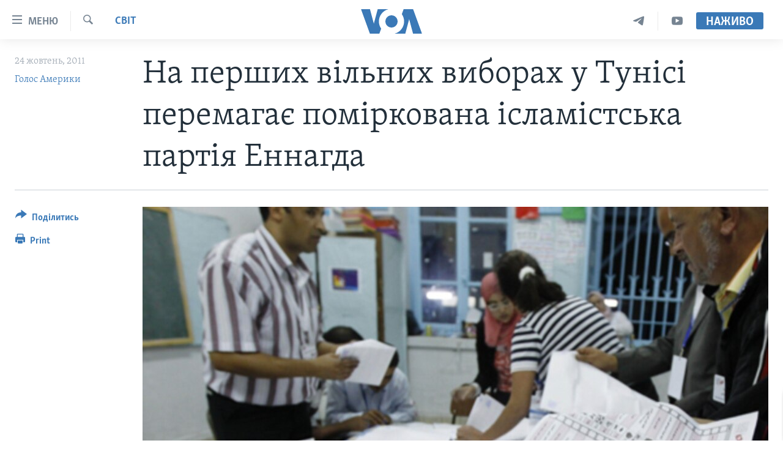

--- FILE ---
content_type: text/html; charset=utf-8
request_url: https://www.holosameryky.com/a/tunisia-10-24-2011-132480728/245228.html
body_size: 12817
content:

<!DOCTYPE html>
<html lang="uk" dir="ltr" class="no-js">
<head>
<link href="/Content/responsive/VOA/uk-UA/VOA-uk-UA.css?&amp;av=0.0.0.0&amp;cb=306" rel="stylesheet"/>
<script src="https://tags.holosameryky.com/voa-pangea/prod/utag.sync.js"></script> <script type='text/javascript' src='https://www.youtube.com/iframe_api' async></script>
<script type="text/javascript">
//a general 'js' detection, must be on top level in <head>, due to CSS performance
document.documentElement.className = "js";
var cacheBuster = "306";
var appBaseUrl = "/";
var imgEnhancerBreakpoints = [0, 144, 256, 408, 650, 1023, 1597];
var isLoggingEnabled = false;
var isPreviewPage = false;
var isLivePreviewPage = false;
if (!isPreviewPage) {
window.RFE = window.RFE || {};
window.RFE.cacheEnabledByParam = window.location.href.indexOf('nocache=1') === -1;
const url = new URL(window.location.href);
const params = new URLSearchParams(url.search);
// Remove the 'nocache' parameter
params.delete('nocache');
// Update the URL without the 'nocache' parameter
url.search = params.toString();
window.history.replaceState(null, '', url.toString());
} else {
window.addEventListener('load', function() {
const links = window.document.links;
for (let i = 0; i < links.length; i++) {
links[i].href = '#';
links[i].target = '_self';
}
})
}
var pwaEnabled = false;
var swCacheDisabled;
</script>
<meta charset="utf-8" />
<title>На перших вільних виборах у Тунісі перемагає поміркована ісламістська партія Еннагда</title>
<meta name="description" content="Туніс є першою державою із списку країн, де пройшла так звана &#171;Арабська весна&#187;, яка провела у себе демократичні вибори." />
<meta name="keywords" content="Актуально, Світ, Вашингтон" />
<meta name="viewport" content="width=device-width, initial-scale=1.0" />
<meta http-equiv="X-UA-Compatible" content="IE=edge" />
<meta name="robots" content="max-image-preview:large"><meta property="fb:pages" content="127622183939174" />
<meta name="msvalidate.01" content="3286EE554B6F672A6F2E608C02343C0E" />
<meta name="yandex-verification" content="625440aa96ccf0ee" />
<link href="https://www.holosameryky.com/a/tunisia-10-24-2011-132480728/245228.html" rel="canonical" />
<meta name="apple-mobile-web-app-title" content="Голос Америки" />
<meta name="apple-mobile-web-app-status-bar-style" content="black" />
<meta name="apple-itunes-app" content="app-id=632618796, app-argument=//245228.ltr" />
<meta content="На перших вільних виборах у Тунісі перемагає поміркована ісламістська партія Еннагда" property="og:title" />
<meta content="Туніс є першою державою із списку країн, де пройшла так звана «Арабська весна», яка провела у себе демократичні вибори." property="og:description" />
<meta content="article" property="og:type" />
<meta content="https://www.holosameryky.com/a/tunisia-10-24-2011-132480728/245228.html" property="og:url" />
<meta content="Голос Америки Українською" property="og:site_name" />
<meta content="https://www.facebook.com/holosameryky/" property="article:publisher" />
<meta content="https://gdb.voanews.com/aec06944-3523-4abf-a462-9c4b118777bb_w1200_h630.jpg" property="og:image" />
<meta content="1200" property="og:image:width" />
<meta content="630" property="og:image:height" />
<meta content="227044984370662" property="fb:app_id" />
<meta content="Голос Америки" name="Author" />
<meta content="summary_large_image" name="twitter:card" />
<meta content="@chastime" name="twitter:site" />
<meta content="https://gdb.voanews.com/aec06944-3523-4abf-a462-9c4b118777bb_w1200_h630.jpg" name="twitter:image" />
<meta content="На перших вільних виборах у Тунісі перемагає поміркована ісламістська партія Еннагда" name="twitter:title" />
<meta content="Туніс є першою державою із списку країн, де пройшла так звана «Арабська весна», яка провела у себе демократичні вибори." name="twitter:description" />
<link rel="amphtml" href="https://www.holosameryky.com/amp/tunisia-10-24-2011-132480728/245228.html" />
<script type="application/ld+json">{"articleSection":"Світ","isAccessibleForFree":true,"headline":"На перших вільних виборах у Тунісі перемагає поміркована ісламістська партія Еннагда","inLanguage":"uk-UA","keywords":"Актуально, Світ, Вашингтон","author":{"@type":"Person","url":"https://www.holosameryky.com/author/голос-америки/ptuqv","description":"Голос Америки (VOA) надає новини та інформацію більш ніж 40 мовами. VOA, за оцінками, охоплює аудиторію у понад 326 мільйонів людей щотижня. Статті авторства Голос Америки є результатом роботи декількох журналістів і можуть містити інформацію новинних агенцій.","image":{"@type":"ImageObject","url":"https://gdb.voanews.com/01000000-0aff-0242-d892-08dc51a3d9ee.jpg"},"name":"Голос Америки"},"datePublished":"2011-10-24 00:00:00Z","dateModified":"2011-10-24 00:00:00Z","publisher":{"logo":{"width":512,"height":220,"@type":"ImageObject","url":"https://www.holosameryky.com/Content/responsive/VOA/uk-UA/img/logo.png"},"@type":"NewsMediaOrganization","url":"https://www.holosameryky.com","sameAs":["https://www.facebook.com/holosameryky/","https://twitter.com/holosameryky","https://www.youtube.com/user/holosameryky","https://www.instagram.com/holosameryky/","https://t.me/holosameryky"],"name":"Голос Америки Українською","alternateName":"Голос Америки Українською"},"@context":"https://schema.org","@type":"NewsArticle","mainEntityOfPage":"https://www.holosameryky.com/a/tunisia-10-24-2011-132480728/245228.html","url":"https://www.holosameryky.com/a/tunisia-10-24-2011-132480728/245228.html","description":"Туніс є першою державою із списку країн, де пройшла так звана «Арабська весна», яка провела у себе демократичні вибори.","image":{"width":1080,"height":608,"@type":"ImageObject","url":"https://gdb.voanews.com/aec06944-3523-4abf-a462-9c4b118777bb_w1080_h608.jpg"},"name":"На перших вільних виборах у Тунісі перемагає поміркована ісламістська партія Еннагда"}</script>
<script src="/Scripts/responsive/infographics.b?v=dVbZ-Cza7s4UoO3BqYSZdbxQZVF4BOLP5EfYDs4kqEo1&amp;av=0.0.0.0&amp;cb=306"></script>
<script src="/Scripts/responsive/loader.b?v=Q26XNwrL6vJYKjqFQRDnx01Lk2pi1mRsuLEaVKMsvpA1&amp;av=0.0.0.0&amp;cb=306"></script>
<link rel="icon" type="image/svg+xml" href="/Content/responsive/VOA/img/webApp/favicon.svg" />
<link rel="alternate icon" href="/Content/responsive/VOA/img/webApp/favicon.ico" />
<link rel="apple-touch-icon" sizes="152x152" href="/Content/responsive/VOA/img/webApp/ico-152x152.png" />
<link rel="apple-touch-icon" sizes="144x144" href="/Content/responsive/VOA/img/webApp/ico-144x144.png" />
<link rel="apple-touch-icon" sizes="114x114" href="/Content/responsive/VOA/img/webApp/ico-114x114.png" />
<link rel="apple-touch-icon" sizes="72x72" href="/Content/responsive/VOA/img/webApp/ico-72x72.png" />
<link rel="apple-touch-icon-precomposed" href="/Content/responsive/VOA/img/webApp/ico-57x57.png" />
<link rel="icon" sizes="192x192" href="/Content/responsive/VOA/img/webApp/ico-192x192.png" />
<link rel="icon" sizes="128x128" href="/Content/responsive/VOA/img/webApp/ico-128x128.png" />
<meta name="msapplication-TileColor" content="#ffffff" />
<meta name="msapplication-TileImage" content="/Content/responsive/VOA/img/webApp/ico-144x144.png" />
<link rel="alternate" type="application/rss+xml" title="VOA - Top Stories [RSS]" href="/api/" />
<link rel="sitemap" type="application/rss+xml" href="/sitemap.xml" />
</head>
<body class=" nav-no-loaded cc_theme pg-article print-lay-article js-category-to-nav nojs-images ">
<script type="text/javascript" >
var analyticsData = {url:"https://www.holosameryky.com/a/tunisia-10-24-2011-132480728/245228.html",property_id:"489",article_uid:"245228",page_title:"На перших вільних виборах у Тунісі перемагає поміркована ісламістська партія Еннагда",page_type:"article",content_type:"article",subcontent_type:"article",last_modified:"2011-10-24 00:00:00Z",pub_datetime:"2011-10-24 00:00:00Z",pub_year:"2011",pub_month:"10",pub_day:"24",pub_hour:"00",pub_weekday:"Monday",section:"світ",english_section:"svit",byline:"Голос Америки",categories:"aktualno,svit",tags:"вашингтон",domain:"www.holosameryky.com",language:"Ukrainian",language_service:"VOA Ukrainian",platform:"web",copied:"no",copied_article:"",copied_title:"",runs_js:"Yes",cms_release:"8.44.0.0.306",enviro_type:"prod",slug:"tunisia-10-24-2011-132480728",entity:"VOA",short_language_service:"UKR",platform_short:"W",page_name:"На перших вільних виборах у Тунісі перемагає поміркована ісламістська партія Еннагда"};
</script>
<noscript><iframe src="https://www.googletagmanager.com/ns.html?id=GTM-N8MP7P" height="0" width="0" style="display:none;visibility:hidden"></iframe></noscript><script type="text/javascript" data-cookiecategory="analytics">
var gtmEventObject = Object.assign({}, analyticsData, {event: 'page_meta_ready'});window.dataLayer = window.dataLayer || [];window.dataLayer.push(gtmEventObject);
if (top.location === self.location) { //if not inside of an IFrame
var renderGtm = "true";
if (renderGtm === "true") {
(function(w,d,s,l,i){w[l]=w[l]||[];w[l].push({'gtm.start':new Date().getTime(),event:'gtm.js'});var f=d.getElementsByTagName(s)[0],j=d.createElement(s),dl=l!='dataLayer'?'&l='+l:'';j.async=true;j.src='//www.googletagmanager.com/gtm.js?id='+i+dl;f.parentNode.insertBefore(j,f);})(window,document,'script','dataLayer','GTM-N8MP7P');
}
}
</script>
<!--Analytics tag js version start-->
<script type="text/javascript" data-cookiecategory="analytics">
var utag_data = Object.assign({}, analyticsData, {});
if(typeof(TealiumTagFrom)==='function' && typeof(TealiumTagSearchKeyword)==='function') {
var utag_from=TealiumTagFrom();var utag_searchKeyword=TealiumTagSearchKeyword();
if(utag_searchKeyword!=null && utag_searchKeyword!=='' && utag_data["search_keyword"]==null) utag_data["search_keyword"]=utag_searchKeyword;if(utag_from!=null && utag_from!=='') utag_data["from"]=TealiumTagFrom();}
if(window.top!== window.self&&utag_data.page_type==="snippet"){utag_data.page_type = 'iframe';}
try{if(window.top!==window.self&&window.self.location.hostname===window.top.location.hostname){utag_data.platform = 'self-embed';utag_data.platform_short = 'se';}}catch(e){if(window.top!==window.self&&window.self.location.search.includes("platformType=self-embed")){utag_data.platform = 'cross-promo';utag_data.platform_short = 'cp';}}
(function(a,b,c,d){ a="https://tags.holosameryky.com/voa-pangea/prod/utag.js"; b=document;c="script";d=b.createElement(c);d.src=a;d.type="text/java"+c;d.async=true; a=b.getElementsByTagName(c)[0];a.parentNode.insertBefore(d,a); })();
</script>
<!--Analytics tag js version end-->
<!-- Analytics tag management NoScript -->
<noscript>
<img style="position: absolute; border: none;" src="https://ssc.holosameryky.com/b/ss/bbgprod,bbgentityvoa/1/G.4--NS/4463770?pageName=voa%3aukr%3aw%3aarticle%3a%d0%9d%d0%b0%20%d0%bf%d0%b5%d1%80%d1%88%d0%b8%d1%85%20%d0%b2%d1%96%d0%bb%d1%8c%d0%bd%d0%b8%d1%85%20%d0%b2%d0%b8%d0%b1%d0%be%d1%80%d0%b0%d1%85%20%d1%83%20%d0%a2%d1%83%d0%bd%d1%96%d1%81%d1%96%20%d0%bf%d0%b5%d1%80%d0%b5%d0%bc%d0%b0%d0%b3%d0%b0%d1%94%20%d0%bf%d0%be%d0%bc%d1%96%d1%80%d0%ba%d0%be%d0%b2%d0%b0%d0%bd%d0%b0%20%d1%96%d1%81%d0%bb%d0%b0%d0%bc%d1%96%d1%81%d1%82%d1%81%d1%8c%d0%ba%d0%b0%20%d0%bf%d0%b0%d1%80%d1%82%d1%96%d1%8f%20%d0%95%d0%bd%d0%bd%d0%b0%d0%b3%d0%b4%d0%b0&amp;c6=%d0%9d%d0%b0%20%d0%bf%d0%b5%d1%80%d1%88%d0%b8%d1%85%20%d0%b2%d1%96%d0%bb%d1%8c%d0%bd%d0%b8%d1%85%20%d0%b2%d0%b8%d0%b1%d0%be%d1%80%d0%b0%d1%85%20%d1%83%20%d0%a2%d1%83%d0%bd%d1%96%d1%81%d1%96%20%d0%bf%d0%b5%d1%80%d0%b5%d0%bc%d0%b0%d0%b3%d0%b0%d1%94%20%d0%bf%d0%be%d0%bc%d1%96%d1%80%d0%ba%d0%be%d0%b2%d0%b0%d0%bd%d0%b0%20%d1%96%d1%81%d0%bb%d0%b0%d0%bc%d1%96%d1%81%d1%82%d1%81%d1%8c%d0%ba%d0%b0%20%d0%bf%d0%b0%d1%80%d1%82%d1%96%d1%8f%20%d0%95%d0%bd%d0%bd%d0%b0%d0%b3%d0%b4%d0%b0&amp;v36=8.44.0.0.306&amp;v6=D=c6&amp;g=https%3a%2f%2fwww.holosameryky.com%2fa%2ftunisia-10-24-2011-132480728%2f245228.html&amp;c1=D=g&amp;v1=D=g&amp;events=event1,event52&amp;c16=voa%20ukrainian&amp;v16=D=c16&amp;c5=svit&amp;v5=D=c5&amp;ch=%d0%a1%d0%b2%d1%96%d1%82&amp;c15=ukrainian&amp;v15=D=c15&amp;c4=article&amp;v4=D=c4&amp;c14=245228&amp;v14=D=c14&amp;v20=no&amp;c17=web&amp;v17=D=c17&amp;mcorgid=518abc7455e462b97f000101%40adobeorg&amp;server=www.holosameryky.com&amp;pageType=D=c4&amp;ns=bbg&amp;v29=D=server&amp;v25=voa&amp;v30=489&amp;v105=D=User-Agent " alt="analytics" width="1" height="1" /></noscript>
<!-- End of Analytics tag management NoScript -->
<!--*** Accessibility links - For ScreenReaders only ***-->
<section>
<div class="sr-only">
<h2>Спеціальні потреби</h2>
<ul>
<li><a href="#content" data-disable-smooth-scroll="1">Перейти до матеріалу</a></li>
<li><a href="#navigation" data-disable-smooth-scroll="1">Перейти до меню сторінки</a></li>
<li><a href="#txtHeaderSearch" data-disable-smooth-scroll="1">Перейти до Пошуку</a></li>
</ul>
</div>
</section>
<div dir="ltr">
<div id="page">
<aside>
<div class="c-lightbox overlay-modal">
<div class="c-lightbox__intro">
<h2 class="c-lightbox__intro-title"></h2>
<button class="btn btn--rounded c-lightbox__btn c-lightbox__intro-next" title="Наступний">
<span class="ico ico--rounded ico-chevron-forward"></span>
<span class="sr-only">Наступний</span>
</button>
</div>
<div class="c-lightbox__nav">
<button class="btn btn--rounded c-lightbox__btn c-lightbox__btn--close" title="Закрити">
<span class="ico ico--rounded ico-close"></span>
<span class="sr-only">Закрити</span>
</button>
<button class="btn btn--rounded c-lightbox__btn c-lightbox__btn--prev" title="Попередній">
<span class="ico ico--rounded ico-chevron-backward"></span>
<span class="sr-only">Попередній</span>
</button>
<button class="btn btn--rounded c-lightbox__btn c-lightbox__btn--next" title="Наступний">
<span class="ico ico--rounded ico-chevron-forward"></span>
<span class="sr-only">Наступний</span>
</button>
</div>
<div class="c-lightbox__content-wrap">
<figure class="c-lightbox__content">
<span class="c-spinner c-spinner--lightbox">
<img src="/Content/responsive/img/player-spinner.png"
alt="please wait"
title="please wait" />
</span>
<div class="c-lightbox__img">
<div class="thumb">
<img src="" alt="" />
</div>
</div>
<figcaption>
<div class="c-lightbox__info c-lightbox__info--foot">
<span class="c-lightbox__counter"></span>
<span class="caption c-lightbox__caption"></span>
</div>
</figcaption>
</figure>
</div>
<div class="hidden">
<div class="content-advisory__box content-advisory__box--lightbox">
<span class="content-advisory__box-text">This image contains sensitive content which some people may find offensive or disturbing.</span>
<button class="btn btn--transparent content-advisory__box-btn m-t-md" value="text" type="button">
<span class="btn__text">
Click to reveal
</span>
</button>
</div>
</div>
</div>
<div class="print-dialogue">
<div class="container">
<h3 class="print-dialogue__title section-head">Print Options:</h3>
<div class="print-dialogue__opts">
<ul class="print-dialogue__opt-group">
<li class="form__group form__group--checkbox">
<input class="form__check " id="checkboxImages" name="checkboxImages" type="checkbox" checked="checked" />
<label for="checkboxImages" class="form__label m-t-md">Images</label>
</li>
<li class="form__group form__group--checkbox">
<input class="form__check " id="checkboxMultimedia" name="checkboxMultimedia" type="checkbox" checked="checked" />
<label for="checkboxMultimedia" class="form__label m-t-md">Multimedia</label>
</li>
</ul>
<ul class="print-dialogue__opt-group">
<li class="form__group form__group--checkbox">
<input class="form__check " id="checkboxEmbedded" name="checkboxEmbedded" type="checkbox" checked="checked" />
<label for="checkboxEmbedded" class="form__label m-t-md">Embedded Content</label>
</li>
<li class="hidden">
<input class="form__check " id="checkboxComments" name="checkboxComments" type="checkbox" />
<label for="checkboxComments" class="form__label m-t-md">Comments</label>
</li>
</ul>
</div>
<div class="print-dialogue__buttons">
<button class="btn btn--secondary close-button" type="button" title="Скасувати">
<span class="btn__text ">Скасувати</span>
</button>
<button class="btn btn-cust-print m-l-sm" type="button" title="Print">
<span class="btn__text ">Print</span>
</button>
</div>
</div>
</div>
<div class="ctc-message pos-fix">
<div class="ctc-message__inner">Link has been copied to clipboard</div>
</div>
</aside>
<div class="hdr-20 hdr-20--big">
<div class="hdr-20__inner">
<div class="hdr-20__max pos-rel">
<div class="hdr-20__side hdr-20__side--primary d-flex">
<label data-for="main-menu-ctrl" data-switcher-trigger="true" data-switch-target="main-menu-ctrl" class="burger hdr-trigger pos-rel trans-trigger" data-trans-evt="click" data-trans-id="menu">
<span class="ico ico-close hdr-trigger__ico hdr-trigger__ico--close burger__ico burger__ico--close"></span>
<span class="ico ico-menu hdr-trigger__ico hdr-trigger__ico--open burger__ico burger__ico--open"></span>
<span class="burger__label">Меню</span>
</label>
<div class="menu-pnl pos-fix trans-target" data-switch-target="main-menu-ctrl" data-trans-id="menu">
<div class="menu-pnl__inner">
<nav class="main-nav menu-pnl__item menu-pnl__item--first">
<ul class="main-nav__list accordeon" data-analytics-tales="false" data-promo-name="link" data-location-name="nav,secnav">
<li class="main-nav__item">
<a class="main-nav__item-name main-nav__item-name--link" href="https://www.holosameryky.com" title="Головна" >Головна</a>
</li>
<li class="main-nav__item accordeon__item" data-switch-target="menu-item-1296">
<label class="main-nav__item-name main-nav__item-name--label accordeon__control-label" data-switcher-trigger="true" data-for="menu-item-1296">
Актуально
<span class="ico ico-chevron-down main-nav__chev"></span>
</label>
<div class="main-nav__sub-list">
<a class="main-nav__item-name main-nav__item-name--link main-nav__item-name--sub" href="/p/7698.html" title="Світ" data-item-name="svit" >Світ</a>
<a class="main-nav__item-name main-nav__item-name--link main-nav__item-name--sub" href="/ssha" title="США" data-item-name="ssha" >США</a>
<a class="main-nav__item-name main-nav__item-name--link main-nav__item-name--sub" href="/ukrayina" title="Україна" data-item-name="ukrayina" >Україна</a>
<a class="main-nav__item-name main-nav__item-name--link main-nav__item-name--sub" href="/z/6974" title="Війна - це особисте" data-item-name="viyna-tse-osobyste" >Війна - це особисте</a>
<a class="main-nav__item-name main-nav__item-name--link main-nav__item-name--sub" href="/ukrayintsi-u-sviti" title="Українці у світі" data-item-name="ukrayintsi-u-sviti" >Українці у світі</a>
<a class="main-nav__item-name main-nav__item-name--link main-nav__item-name--sub" href="/nauka-i-tehnolohii" title="Наука" data-item-name="nauka-tehnolohii" >Наука</a>
<a class="main-nav__item-name main-nav__item-name--link main-nav__item-name--sub" href="/zdorovya" title="Здоров&#39;я" data-item-name="zdorovya" >Здоров&#39;я</a>
<a class="main-nav__item-name main-nav__item-name--link main-nav__item-name--sub" href="/kultura" title="Культура" data-item-name="kultura" >Культура</a>
<a class="main-nav__item-name main-nav__item-name--link main-nav__item-name--sub" href="/suspilstvo" title="Суспільство" data-item-name="suspilstvo" >Суспільство</a>
<a class="main-nav__item-name main-nav__item-name--link main-nav__item-name--sub" href="/ekonomika" title="Економіка" data-item-name="ekonomika" >Економіка</a>
<a class="main-nav__item-name main-nav__item-name--link main-nav__item-name--sub" href="/p/7710.html" title="Історії успіху українців" data-item-name="istorii-ispikhu-ukrayintsiv" >Історії успіху українців</a>
</div>
</li>
<li class="main-nav__item">
<a class="main-nav__item-name main-nav__item-name--link" href="/analityka" title="Аналітика" data-item-name="analityka" >Аналітика</a>
</li>
<li class="main-nav__item">
<a class="main-nav__item-name main-nav__item-name--link" href="/polityka-v-ssha" title="Політика в США" data-item-name="polityka-v-ssha" >Політика в США</a>
</li>
<li class="main-nav__item">
<a class="main-nav__item-name main-nav__item-name--link" href="/administratsiya-prezydenta-trampa" title="Адміністрація президента Трампа: перші 100 днів" data-item-name="administratsiya prezydenta trampa" >Адміністрація президента Трампа: перші 100 днів</a>
</li>
<li class="main-nav__item">
<a class="main-nav__item-name main-nav__item-name--link" href="/ukrayintsi-u-sviti" title="Українці в Америці" data-item-name="ukrayintsi-u-sviti" >Українці в Америці</a>
</li>
<li class="main-nav__item">
<a class="main-nav__item-name main-nav__item-name--link" href="/ukrayina" title="УКРАЇНА" data-item-name="ukrayina" >УКРАЇНА</a>
</li>
<li class="main-nav__item">
<a class="main-nav__item-name main-nav__item-name--link" href="/intervyu" title="Інтерв&#39;ю" data-item-name="interview" >Інтерв&#39;ю</a>
</li>
<li class="main-nav__item">
<a class="main-nav__item-name main-nav__item-name--link" href="/borotba-z-dezinformatsiyeyu" title="БОРОТЬБА З ДЕЗІНФОРМАЦІЄЮ" data-item-name="borotba-z-dezinformatsiyeyu" >БОРОТЬБА З ДЕЗІНФОРМАЦІЄЮ</a>
</li>
<li class="main-nav__item">
<a class="main-nav__item-name main-nav__item-name--link" href="/z/1686" title="Відео" data-item-name="video" >Відео</a>
</li>
<li class="main-nav__item accordeon__item" data-switch-target="menu-item-1295">
<label class="main-nav__item-name main-nav__item-name--label accordeon__control-label" data-switcher-trigger="true" data-for="menu-item-1295">
Телепрограми
<span class="ico ico-chevron-down main-nav__chev"></span>
</label>
<div class="main-nav__sub-list">
<a class="main-nav__item-name main-nav__item-name--link main-nav__item-name--sub" href="/z/1684" title="Час-Time" data-item-name="chastime" >Час-Time</a>
<a class="main-nav__item-name main-nav__item-name--link main-nav__item-name--sub" href="/z/6960" title="Брифінг Голосу Америки" data-item-name="bryfing-holosu-ameryky" >Брифінг Голосу Америки</a>
<a class="main-nav__item-name main-nav__item-name--link main-nav__item-name--sub" href="/z/4124" title="Студія Вашингтон" data-item-name="studiya-vashyngton" >Студія Вашингтон</a>
<a class="main-nav__item-name main-nav__item-name--link main-nav__item-name--sub" href="/z/1685" title="Вікно в Америку" data-item-name="vikno-v-ameryku" >Вікно в Америку</a>
<a class="main-nav__item-name main-nav__item-name--link main-nav__item-name--sub" href="/z/4601" title="Прайм-Тайм" data-item-name="tv-programs-prime-time" >Прайм-Тайм</a>
<a class="main-nav__item-name main-nav__item-name--link main-nav__item-name--sub" href="/p/7067.html" title="Погляд з Вашингтона" data-item-name="election-ukraine" >Погляд з Вашингтона</a>
</div>
</li>
<li class="main-nav__item">
<a class="main-nav__item-name main-nav__item-name--link" href="/z/7795" title="English" data-item-name="English" >English</a>
</li>
</ul>
</nav>
<div class="menu-pnl__item">
<a href="https://learningenglish.voanews.com/" class="menu-pnl__item-link" alt="Learning English">Learning English</a>
</div>
<div class="menu-pnl__item menu-pnl__item--social">
<h5 class="menu-pnl__sub-head">Ми в соцмережах</h5>
<a href="https://www.facebook.com/holosameryky/" title="Слідкуйте за нами на Facebook" data-analytics-text="follow_on_facebook" class="btn btn--rounded btn--social-inverted menu-pnl__btn js-social-btn btn-facebook" target="_blank" rel="noopener">
<span class="ico ico-facebook-alt ico--rounded"></span>
</a>
<a href="https://twitter.com/holosameryky" title="Слідкуйте за нами у Twitter" data-analytics-text="follow_on_twitter" class="btn btn--rounded btn--social-inverted menu-pnl__btn js-social-btn btn-twitter" target="_blank" rel="noopener">
<span class="ico ico-twitter ico--rounded"></span>
</a>
<a href="https://www.youtube.com/user/holosameryky" title="Слідкуйте за нами на Youtube" data-analytics-text="follow_on_youtube" class="btn btn--rounded btn--social-inverted menu-pnl__btn js-social-btn btn-youtube" target="_blank" rel="noopener">
<span class="ico ico-youtube ico--rounded"></span>
</a>
<a href="https://www.instagram.com/holosameryky/" title="Підписуйтесь на наш Інстаграм" data-analytics-text="follow_on_instagram" class="btn btn--rounded btn--social-inverted menu-pnl__btn js-social-btn btn-instagram" target="_blank" rel="noopener">
<span class="ico ico-instagram ico--rounded"></span>
</a>
<a href="https://t.me/holosameryky" title="Підпишіться на наш Telegram" data-analytics-text="follow_on_telegram" class="btn btn--rounded btn--social-inverted menu-pnl__btn js-social-btn btn-telegram" target="_blank" rel="noopener">
<span class="ico ico-telegram ico--rounded"></span>
</a>
</div>
<div class="menu-pnl__item">
<a href="/navigation/allsites" class="menu-pnl__item-link">
<span class="ico ico-languages "></span>
Мови
</a>
</div>
</div>
</div>
<label data-for="top-search-ctrl" data-switcher-trigger="true" data-switch-target="top-search-ctrl" class="top-srch-trigger hdr-trigger">
<span class="ico ico-close hdr-trigger__ico hdr-trigger__ico--close top-srch-trigger__ico top-srch-trigger__ico--close"></span>
<span class="ico ico-search hdr-trigger__ico hdr-trigger__ico--open top-srch-trigger__ico top-srch-trigger__ico--open"></span>
</label>
<div class="srch-top srch-top--in-header" data-switch-target="top-search-ctrl">
<div class="container">
<form action="/s" class="srch-top__form srch-top__form--in-header" id="form-topSearchHeader" method="get" role="search"><label for="txtHeaderSearch" class="sr-only">Пошук</label>
<input type="text" id="txtHeaderSearch" name="k" placeholder="шукати текст ..." accesskey="s" value="" class="srch-top__input analyticstag-event" onkeydown="if (event.keyCode === 13) { FireAnalyticsTagEventOnSearch('search', $dom.get('#txtHeaderSearch')[0].value) }" />
<button title="Пошук" type="submit" class="btn btn--top-srch analyticstag-event" onclick="FireAnalyticsTagEventOnSearch('search', $dom.get('#txtHeaderSearch')[0].value) ">
<span class="ico ico-search"></span>
</button></form>
</div>
</div>
<a href="/" class="main-logo-link">
<img src="/Content/responsive/VOA/uk-UA/img/logo-compact.svg" class="main-logo main-logo--comp" alt="site logo">
<img src="/Content/responsive/VOA/uk-UA/img/logo.svg" class="main-logo main-logo--big" alt="site logo">
</a>
</div>
<div class="hdr-20__side hdr-20__side--secondary d-flex">
<a href="https://www.youtube.com/c/holosameryky" title="YouTube" class="hdr-20__secondary-item" data-item-name="custom1">
<span class="ico-custom ico-custom--1 hdr-20__secondary-icon"></span>
</a>
<a href="https://t.me/holosameryky" title="Telegram" class="hdr-20__secondary-item" data-item-name="custom2">
<span class="ico-custom ico-custom--2 hdr-20__secondary-icon"></span>
</a>
<a href="/s" title="Пошук" class="hdr-20__secondary-item hdr-20__secondary-item--search" data-item-name="search">
<span class="ico ico-search hdr-20__secondary-icon hdr-20__secondary-icon--search"></span>
</a>
<div class="hdr-20__secondary-item live-b-drop">
<div class="live-b-drop__off">
<a href="/live" class="live-b-drop__link" title="Наживо" data-item-name="live">
<span class="badge badge--live-btn badge--live-btn-off">
Наживо
</span>
</a>
</div>
<div class="live-b-drop__on hidden">
<label data-for="live-ctrl" data-switcher-trigger="true" data-switch-target="live-ctrl" class="live-b-drop__label pos-rel">
<span class="badge badge--live badge--live-btn">
Наживо
</span>
<span class="ico ico-close live-b-drop__label-ico live-b-drop__label-ico--close"></span>
</label>
<div class="live-b-drop__panel" id="targetLivePanelDiv" data-switch-target="live-ctrl"></div>
</div>
</div>
<div class="srch-bottom">
<form action="/s" class="srch-bottom__form d-flex" id="form-bottomSearch" method="get" role="search"><label for="txtSearch" class="sr-only">Пошук</label>
<input type="search" id="txtSearch" name="k" placeholder="шукати текст ..." accesskey="s" value="" class="srch-bottom__input analyticstag-event" onkeydown="if (event.keyCode === 13) { FireAnalyticsTagEventOnSearch('search', $dom.get('#txtSearch')[0].value) }" />
<button title="Пошук" type="submit" class="btn btn--bottom-srch analyticstag-event" onclick="FireAnalyticsTagEventOnSearch('search', $dom.get('#txtSearch')[0].value) ">
<span class="ico ico-search"></span>
</button></form>
</div>
</div>
<img src="/Content/responsive/VOA/uk-UA/img/logo-print.gif" class="logo-print" alt="site logo">
<img src="/Content/responsive/VOA/uk-UA/img/logo-print_color.png" class="logo-print logo-print--color" alt="site logo">
</div>
</div>
</div>
<script>
if (document.body.className.indexOf('pg-home') > -1) {
var nav2In = document.querySelector('.hdr-20__inner');
var nav2Sec = document.querySelector('.hdr-20__side--secondary');
var secStyle = window.getComputedStyle(nav2Sec);
if (nav2In && window.pageYOffset < 150 && secStyle['position'] !== 'fixed') {
nav2In.classList.add('hdr-20__inner--big')
}
}
</script>
<div class="c-hlights c-hlights--breaking c-hlights--no-item" data-hlight-display="mobile,desktop">
<div class="c-hlights__wrap container p-0">
<div class="c-hlights__nav">
<a role="button" href="#" title="Попередній">
<span class="ico ico-chevron-backward m-0"></span>
<span class="sr-only">Попередній</span>
</a>
<a role="button" href="#" title="Наступний">
<span class="ico ico-chevron-forward m-0"></span>
<span class="sr-only">Наступний</span>
</a>
</div>
<span class="c-hlights__label">
<span class="">Breaking News</span>
<span class="switcher-trigger">
<label data-for="more-less-1" data-switcher-trigger="true" class="switcher-trigger__label switcher-trigger__label--more p-b-0" title="Показати більше">
<span class="ico ico-chevron-down"></span>
</label>
<label data-for="more-less-1" data-switcher-trigger="true" class="switcher-trigger__label switcher-trigger__label--less p-b-0" title="Показати менше">
<span class="ico ico-chevron-up"></span>
</label>
</span>
</span>
<ul class="c-hlights__items switcher-target" data-switch-target="more-less-1">
</ul>
</div>
</div> <div id="content">
<main class="container">
<div class="hdr-container">
<div class="row">
<div class="col-category col-xs-12 col-md-2 pull-left"> <div class="category js-category">
<a class="" href="/z/1671">Світ</a> </div>
</div><div class="col-title col-xs-12 col-md-10 pull-right"> <h1 class="title pg-title">
На перших вільних виборах у Тунісі перемагає поміркована ісламістська партія Еннагда
</h1>
</div><div class="col-publishing-details col-xs-12 col-sm-12 col-md-2 pull-left"> <div class="publishing-details ">
<div class="published">
<span class="date" >
<time pubdate="pubdate" datetime="2011-10-24T03:00:00+02:00">
24 жовтень, 2011
</time>
</span>
</div>
<div class="links">
<ul class="links__list links__list--column">
<li class="links__item">
<a class="links__item-link" href="/author/голос-америки/ptuqv" title="Голос Америки">Голос Америки</a>
</li>
</ul>
</div>
</div>
</div><div class="col-lg-12 separator"> <div class="separator">
<hr class="title-line" />
</div>
</div><div class="col-multimedia col-xs-12 col-md-10 pull-right"> <div class="cover-media">
<figure class="media-image js-media-expand">
<div class="img-wrap">
<div class="thumb thumb16_9">
<img src="https://gdb.voanews.com/40bec85f-1f8a-425c-a9ff-10c76394ada5_w250_r1_s.jpg" alt="На перших вільних виборах у Тунісі перемагає поміркована ісламістська партія Еннагда" />
</div>
</div>
<figcaption>
<span class="caption">На перших вільних виборах у Тунісі перемагає поміркована ісламістська партія Еннагда</span>
</figcaption>
</figure>
</div>
</div><div class="col-xs-12 col-md-2 pull-left article-share pos-rel"> <div class="share--box">
<div class="sticky-share-container" style="display:none">
<div class="container">
<a href="https://www.holosameryky.com" id="logo-sticky-share">&nbsp;</a>
<div class="pg-title pg-title--sticky-share">
На перших вільних виборах у Тунісі перемагає поміркована ісламістська партія Еннагда
</div>
<div class="sticked-nav-actions">
<!--This part is for sticky navigation display-->
<p class="buttons link-content-sharing p-0 ">
<button class="btn btn--link btn-content-sharing p-t-0 " id="btnContentSharing" value="text" role="Button" type="" title="Інші варіанти поділитись">
<span class="ico ico-share ico--l"></span>
<span class="btn__text ">
Поділитись
</span>
</button>
</p>
<aside class="content-sharing js-content-sharing js-content-sharing--apply-sticky content-sharing--sticky"
role="complementary"
data-share-url="https://www.holosameryky.com/a/tunisia-10-24-2011-132480728/245228.html" data-share-title="На перших вільних виборах у Тунісі перемагає поміркована ісламістська партія Еннагда" data-share-text="">
<div class="content-sharing__popover">
<h6 class="content-sharing__title">Поділитись</h6>
<button href="#close" id="btnCloseSharing" class="btn btn--text-like content-sharing__close-btn">
<span class="ico ico-close ico--l"></span>
</button>
<ul class="content-sharing__list">
<li class="content-sharing__item">
<div class="ctc ">
<input type="text" class="ctc__input" readonly="readonly">
<a href="" js-href="https://www.holosameryky.com/a/tunisia-10-24-2011-132480728/245228.html" class="content-sharing__link ctc__button">
<span class="ico ico-copy-link ico--rounded ico--s"></span>
<span class="content-sharing__link-text">Copy link</span>
</a>
</div>
</li>
<li class="content-sharing__item">
<a href="https://facebook.com/sharer.php?u=https%3a%2f%2fwww.holosameryky.com%2fa%2ftunisia-10-24-2011-132480728%2f245228.html"
data-analytics-text="share_on_facebook"
title="Facebook" target="_blank"
class="content-sharing__link js-social-btn">
<span class="ico ico-facebook ico--rounded ico--s"></span>
<span class="content-sharing__link-text">Facebook</span>
</a>
</li>
<li class="content-sharing__item">
<a href="https://twitter.com/share?url=https%3a%2f%2fwww.holosameryky.com%2fa%2ftunisia-10-24-2011-132480728%2f245228.html&amp;text=%d0%9d%d0%b0+%d0%bf%d0%b5%d1%80%d1%88%d0%b8%d1%85+%d0%b2%d1%96%d0%bb%d1%8c%d0%bd%d0%b8%d1%85+%d0%b2%d0%b8%d0%b1%d0%be%d1%80%d0%b0%d1%85+%d1%83+%d0%a2%d1%83%d0%bd%d1%96%d1%81%d1%96+%d0%bf%d0%b5%d1%80%d0%b5%d0%bc%d0%b0%d0%b3%d0%b0%d1%94+%d0%bf%d0%be%d0%bc%d1%96%d1%80%d0%ba%d0%be%d0%b2%d0%b0%d0%bd%d0%b0+%d1%96%d1%81%d0%bb%d0%b0%d0%bc%d1%96%d1%81%d1%82%d1%81%d1%8c%d0%ba%d0%b0+%d0%bf%d0%b0%d1%80%d1%82%d1%96%d1%8f+%d0%95%d0%bd%d0%bd%d0%b0%d0%b3%d0%b4%d0%b0"
data-analytics-text="share_on_twitter"
title="Twitter" target="_blank"
class="content-sharing__link js-social-btn">
<span class="ico ico-twitter ico--rounded ico--s"></span>
<span class="content-sharing__link-text">Twitter</span>
</a>
</li>
<li class="content-sharing__item">
<a href="https://telegram.me/share/url?url=https%3a%2f%2fwww.holosameryky.com%2fa%2ftunisia-10-24-2011-132480728%2f245228.html"
data-analytics-text="share_on_telegram"
title="Telegram" target="_blank"
class="content-sharing__link js-social-btn">
<span class="ico ico-telegram ico--rounded ico--s"></span>
<span class="content-sharing__link-text">Telegram</span>
</a>
</li>
<li class="content-sharing__item visible-xs-inline-block visible-sm-inline-block">
<a href="viber://forward?text=https%3a%2f%2fwww.holosameryky.com%2fa%2ftunisia-10-24-2011-132480728%2f245228.html"
data-analytics-text="share_on_viber"
title="Viber" target="_blank"
class="content-sharing__link js-social-btn">
<span class="ico ico-viber ico--rounded ico--s"></span>
<span class="content-sharing__link-text">Viber</span>
</a>
</li>
<li class="content-sharing__item">
<a href="mailto:?body=https%3a%2f%2fwww.holosameryky.com%2fa%2ftunisia-10-24-2011-132480728%2f245228.html&amp;subject=На перших вільних виборах у Тунісі перемагає поміркована ісламістська партія Еннагда"
title="Email"
class="content-sharing__link ">
<span class="ico ico-email ico--rounded ico--s"></span>
<span class="content-sharing__link-text">Email</span>
</a>
</li>
</ul>
</div>
</aside>
</div>
</div>
</div>
<div class="links">
<p class="buttons link-content-sharing p-0 ">
<button class="btn btn--link btn-content-sharing p-t-0 " id="btnContentSharing" value="text" role="Button" type="" title="Інші варіанти поділитись">
<span class="ico ico-share ico--l"></span>
<span class="btn__text ">
Поділитись
</span>
</button>
</p>
<aside class="content-sharing js-content-sharing " role="complementary"
data-share-url="https://www.holosameryky.com/a/tunisia-10-24-2011-132480728/245228.html" data-share-title="На перших вільних виборах у Тунісі перемагає поміркована ісламістська партія Еннагда" data-share-text="">
<div class="content-sharing__popover">
<h6 class="content-sharing__title">Поділитись</h6>
<button href="#close" id="btnCloseSharing" class="btn btn--text-like content-sharing__close-btn">
<span class="ico ico-close ico--l"></span>
</button>
<ul class="content-sharing__list">
<li class="content-sharing__item">
<div class="ctc ">
<input type="text" class="ctc__input" readonly="readonly">
<a href="" js-href="https://www.holosameryky.com/a/tunisia-10-24-2011-132480728/245228.html" class="content-sharing__link ctc__button">
<span class="ico ico-copy-link ico--rounded ico--l"></span>
<span class="content-sharing__link-text">Copy link</span>
</a>
</div>
</li>
<li class="content-sharing__item">
<a href="https://facebook.com/sharer.php?u=https%3a%2f%2fwww.holosameryky.com%2fa%2ftunisia-10-24-2011-132480728%2f245228.html"
data-analytics-text="share_on_facebook"
title="Facebook" target="_blank"
class="content-sharing__link js-social-btn">
<span class="ico ico-facebook ico--rounded ico--l"></span>
<span class="content-sharing__link-text">Facebook</span>
</a>
</li>
<li class="content-sharing__item">
<a href="https://twitter.com/share?url=https%3a%2f%2fwww.holosameryky.com%2fa%2ftunisia-10-24-2011-132480728%2f245228.html&amp;text=%d0%9d%d0%b0+%d0%bf%d0%b5%d1%80%d1%88%d0%b8%d1%85+%d0%b2%d1%96%d0%bb%d1%8c%d0%bd%d0%b8%d1%85+%d0%b2%d0%b8%d0%b1%d0%be%d1%80%d0%b0%d1%85+%d1%83+%d0%a2%d1%83%d0%bd%d1%96%d1%81%d1%96+%d0%bf%d0%b5%d1%80%d0%b5%d0%bc%d0%b0%d0%b3%d0%b0%d1%94+%d0%bf%d0%be%d0%bc%d1%96%d1%80%d0%ba%d0%be%d0%b2%d0%b0%d0%bd%d0%b0+%d1%96%d1%81%d0%bb%d0%b0%d0%bc%d1%96%d1%81%d1%82%d1%81%d1%8c%d0%ba%d0%b0+%d0%bf%d0%b0%d1%80%d1%82%d1%96%d1%8f+%d0%95%d0%bd%d0%bd%d0%b0%d0%b3%d0%b4%d0%b0"
data-analytics-text="share_on_twitter"
title="Twitter" target="_blank"
class="content-sharing__link js-social-btn">
<span class="ico ico-twitter ico--rounded ico--l"></span>
<span class="content-sharing__link-text">Twitter</span>
</a>
</li>
<li class="content-sharing__item">
<a href="https://telegram.me/share/url?url=https%3a%2f%2fwww.holosameryky.com%2fa%2ftunisia-10-24-2011-132480728%2f245228.html"
data-analytics-text="share_on_telegram"
title="Telegram" target="_blank"
class="content-sharing__link js-social-btn">
<span class="ico ico-telegram ico--rounded ico--l"></span>
<span class="content-sharing__link-text">Telegram</span>
</a>
</li>
<li class="content-sharing__item visible-xs-inline-block visible-sm-inline-block">
<a href="viber://forward?text=https%3a%2f%2fwww.holosameryky.com%2fa%2ftunisia-10-24-2011-132480728%2f245228.html"
data-analytics-text="share_on_viber"
title="Viber" target="_blank"
class="content-sharing__link js-social-btn">
<span class="ico ico-viber ico--rounded ico--l"></span>
<span class="content-sharing__link-text">Viber</span>
</a>
</li>
<li class="content-sharing__item">
<a href="mailto:?body=https%3a%2f%2fwww.holosameryky.com%2fa%2ftunisia-10-24-2011-132480728%2f245228.html&amp;subject=На перших вільних виборах у Тунісі перемагає поміркована ісламістська партія Еннагда"
title="Email"
class="content-sharing__link ">
<span class="ico ico-email ico--rounded ico--l"></span>
<span class="content-sharing__link-text">Email</span>
</a>
</li>
</ul>
</div>
</aside>
<p class="link-print visible-md visible-lg buttons p-0">
<button class="btn btn--link btn-print p-t-0" onclick="if (typeof FireAnalyticsTagEvent === 'function') {FireAnalyticsTagEvent({ on_page_event: 'print_story' });}return false" title="(CTRL+P)">
<span class="ico ico-print"></span>
<span class="btn__text">Print</span>
</button>
</p>
</div>
</div>
</div>
</div>
</div>
<div class="body-container">
<div class="row">
<div class="col-xs-12 col-sm-12 col-md-10 col-lg-10 pull-right">
<div class="row">
<div class="col-xs-12 col-sm-12 col-md-8 col-lg-8 pull-left bottom-offset content-offset">
<div id="article-content" class="content-floated-wrap fb-quotable">
<div class="wsw">
<p>Через 10 місяців після початку масових народних повстань в арабському світі, Туніс є першою державою із списку країн, де пройшла так звана «Арабська весна», яка провела у себе демократичні вибори. 217 членів нової Настановної ради, яких обирали у неділю, повинні будуть підготувати новий проект Конституції і в цілому політичної системи для цієї північно-африканської країни, яка протягом десятиліть переживала часи диктатури.<br /><br />На одній із виборчих дільниць у невеличкому містечку Бір ель Бей поблизу столиці це було довгоочікуваним історичним голосуванням. Чимало жителів цього міста голосують вперше у своєму житті. Серед них – 45-річна Чадія Гермі, яка віддала свій голос за помірковану ісламістську партію Еннагда.<br /><br />«Вони мені дуже подобаються. Сподіваюся, це правильний вибір», - зазначила Чадія Гермі.<br /><br />Еннагду називають одним з головних кандидатів на перемогу у виборах. Втім, невідомо, який відсоток набере партія. Особливо з огляду на те, що участь у перегонах бере понад сто політичних сил. Учителька Йосра Даґґоу голосує за невеличку центристську партію. Вона ніколи не приходила на дільницю за часів правління колишнього диктатора. <br /><br />«Ви бачите, сьогодні тут багато людей. І вони щасливі. Адже вони вперше мають впевненість у тому, що їх вибір буде почутий і ніхто не робитиме вибір замість них – переконана Йосра.<br /><br />На цій дільниці у містечку Бір ель Бей, що за 20 кілометрів від столиці Тунісу, виборці починають шикуватися у черги задовго до її відкриття. Сотні спостерігачів по всій країні перевіряють дільниці на наявність порушень. Фил Говард з Національного демократичного інституту США говорить, що поки не знайшов жодних порушень:<br /><br />«Тунісці знають, що саме вони надихнули інші країни на «Арабську весну». І вони розуміють, що, якщо вибори пройдуть успішно, то вони так само дадуть гарний приклад й іншим державам».<br /><br />Один 76-річний чоловік сказав, що за все своє життя на виборах він голосує лише втретє. Він сподівається, що наступний уряд Тунісу буде справжнім вибором громадян.</p>
</div>
<ul>
<li>
<div class="c-author c-author--hlight">
<div class="media-block">
<a href="/author/голос-америки/ptuqv" class="img-wrap img-wrap--xs img-wrap--float img-wrap--t-spac">
<div class="thumb thumb1_1 rounded">
<noscript class="nojs-img">
<img src="https://gdb.voanews.com/01000000-0aff-0242-d892-08dc51a3d9ee_cx0_cy21_cw100_w100_r5.jpg" alt="16x9 Image" class="avatar" />
</noscript>
<img alt="16x9 Image" class="avatar" data-src="https://gdb.voanews.com/01000000-0aff-0242-d892-08dc51a3d9ee_cx0_cy21_cw100_w66_r5.jpg" src="" />
</div>
</a>
<div class="c-author__content">
<h4 class="media-block__title media-block__title--author">
<a href="/author/голос-америки/ptuqv">Голос Америки</a>
</h4>
<div class="wsw c-author__wsw">
<p>Голос Америки (VOA)&nbsp;надає новини та інформацію більш ніж 40 мовами.&nbsp;VOA, за оцінками,&nbsp;охоплює аудиторію у понад 326 мільйонів людей щотижня. Статті авторства Голос Америки є результатом роботи декількох журналістів і можуть містити інформацію новинних агенцій.</p>
</div>
<div class="c-author__btns m-t-md">
<a class="btn btn-facebook btn--social" href="https://facebook.com/holosameryky" title="Подобається!">
<span class="ico ico-facebook"></span>
<span class="btn__text">Подобається!</span>
</a>
<a class="btn btn-twitter btn--social" href="https://twitter.com/@holosameryky" title="Підписатись">
<span class="ico ico-twitter"></span>
<span class="btn__text">Підписатись</span>
</a>
<a class="btn btn-rss btn--social" href="/api/aptuqvl-vomx-tpe_ojqt" title="Підписатись">
<span class="ico ico-rss"></span>
<span class="btn__text">Підписатись</span>
</a>
</div>
</div>
</div>
</div>
</li>
</ul>
</div>
</div>
<div class="col-xs-12 col-sm-12 col-md-4 col-lg-4 pull-left design-top-offset"> <div class="region">
<div class="media-block-wrap" id="wrowblock-14201_21" data-area-id=R1_1>
<h2 class="section-head">
<a href="https://ukrainian.voanews.com/"><span class="ico ico-chevron-forward pull-right flip"></span>Головне сьогодні</a> </h2>
<div class="row">
<ul>
</ul>
</div>
</div>
<div class="media-block-wrap" id="wrowblock-46550_21" data-area-id=R2_1>
<h2 class="section-head">
Розсилка </h2>
<div class="row">
<div class="col-xs-12 col-sm-12 col-md-12 col-lg-12">
<div class="subscribe">
<div class="ta-c m-t-md">
<h3>Голос Америки: головне за тиждень</h3>
</div>
<form method="POST" action="/SubscriptionWidget/Subscribe" data-message-connection-error="Connection error, please try again later." data-message-no-data="No data to display." class="form m-t-sm js-subscribe-box">
<ul class="form__list">
<li class="form__group">
<label class="form__label m-t-md" for="SubscriberEmail">Ваша e-mail адреса <span class="form__required">*</span></label><input class="form__input m-t-sm" data-val="true" data-val-length="The field SubscriberEmail must be a string with a maximum length of 255." data-val-length-max="255" data-val-length-min="0" data-val-regex="Недійсна адреса." data-val-regex-pattern="\w+([-+.&#39;]\w+)*@\w+([-.]\w+)*\.\w+([-.]\w+)*" data-val-required="Недійсна адреса." id="SubscriberEmail" name="SubscriberEmail" type="email"></input><div class="form__error" data-valmsg-for="SubscriberEmail" data-valmsg-replace="true"></div>
</li>
</ul>
<input data-val="true" id="TopicId" name="TopicId" type="hidden" value="46"></input>
<input data-val="true" id="TopicTitle" name="TopicTitle" type="hidden" value="Голос Америки: головне за тиждень"></input>
<input data-val="true" id="Title" name="Title" type="hidden" value="Розсилка"></input>
<input data-val="true" id="WidgetInstanceId" name="WidgetInstanceId" type="hidden" value="61478"></input>
<input data-val="true" id="AnchorAreaWidgetId" name="AnchorAreaWidgetId" type="hidden" value="wrowblock-46550_21"></input>
<div class="sys-msg-pholder" id="placeholder"></div>
<div class="d-flex flex-wrap flex-just--between">
<div class="m-t-md p-0">
<div class="form__captcha">
<div class="form__captcha-base m-t-md"></div>
<noscript>
<iframe src="/captcha/iframe.html" class="form__captcha-iframe"></iframe>
<input class="form__input m-t-sm" type="text" name="simple-captcha-token" />
</noscript>
<div class="form__error" data-valmsg-for="captcha"></div>
</div>
</div>
<div class="m-t-md p-0">
<p class="buttons m-t-md">
<button type="submit" class="btn btn-anim" title="Підписка" value="Підписка" >Підписка</button>
</p>
</div>
</div>
</form>
</div>
</div>
</div>
</div>
<div class="media-block-wrap" id="wrowblock-14202_21" data-area-id=R3_1>
<h2 class="section-head">
Вибір читачів </h2>
<div class="row trends-wg">
<a href="/a/daniya-grenlandiya-tramp/7935002.html" class="col-xs-12 col-sm-6 col-md-12 col-lg-12 trends-wg__item mb-grid">
<span class="trends-wg__item-inner">
<span class="trends-wg__item-number">1</span>
<h4 class="trends-wg__item-txt">
Данія заявила про готовність говорити зі США про регіон, де є Гренландія
</h4>
</span>
</a>
<a href="/a/7243957.html" class="col-xs-12 col-sm-6 col-md-12 col-lg-12 trends-wg__item mb-grid">
<span class="trends-wg__item-inner">
<span class="trends-wg__item-number">2</span>
<h4 class="trends-wg__item-txt">
10 країн Європи, які називають себе нейтральними
</h4>
</span>
</a>
<a href="/a/us-papers-on-putin/3157570.html" class="col-xs-12 col-sm-6 col-md-12 col-lg-12 trends-wg__item mb-grid">
<span class="trends-wg__item-inner">
<span class="trends-wg__item-number">3</span>
<h4 class="trends-wg__item-txt">
Газети США піддали Путіна різкій критиці
</h4>
</span>
</a>
<a href="/a/budzhet-shutdowna-ne-bude/8011711.html" class="col-xs-12 col-sm-6 col-md-12 col-lg-12 trends-wg__item mb-grid">
<span class="trends-wg__item-inner">
<span class="trends-wg__item-number">4</span>
<h4 class="trends-wg__item-txt">
США уникнули шатдауну – демократи проголосували за запропоновану республіканцями резолюцію
</h4>
</span>
</a>
</div>
</div>
</div>
</div>
</div>
</div>
</div>
</div>
</main>
<div class="container">
<div class="row">
<div class="col-xs-12 col-sm-12 col-md-12 col-lg-12">
<div class="slide-in-wg suspended" data-cookie-id="wgt-34386-835939">
<div class="wg-hiding-area">
<span class="ico ico-arrow-right"></span>
<div class="media-block-wrap">
<h2 class="section-head">Recommended</h2>
<div class="row">
<ul>
<li class="col-xs-12 col-sm-12 col-md-12 col-lg-12 mb-grid">
<div class="media-block ">
<a href="https://www.facebook.com/holosameryky/" target="_blank" rel="noopener" class="img-wrap img-wrap--t-spac img-wrap--size-4 img-wrap--float" title="Підписуйтеся на Голос Америки Українською в Facebook">
<div class="thumb thumb16_9">
<noscript class="nojs-img">
<img src="https://gdb.voanews.com/01000000-0aff-0242-7749-08dc79afc144_w100_r1.jpg" alt="Підписуйтеся на Голос Америки Українською в Facebook" />
</noscript>
<img data-src="https://gdb.voanews.com/01000000-0aff-0242-7749-08dc79afc144_w33_r1.jpg" src="" alt="Підписуйтеся на Голос Америки Українською в Facebook" class=""/>
</div>
</a>
<div class="media-block__content media-block__content--h">
<a href="https://www.facebook.com/holosameryky/" target="_blank" rel="noopener">
<h4 class="media-block__title media-block__title--size-4" title="Підписуйтеся на Голос Америки Українською в Facebook">
Підписуйтеся на Голос Америки Українською в Facebook
</h4>
</a>
</div>
</div>
</li>
</ul>
</div>
</div>
</div>
</div>
</div>
</div>
</div>
</div>
<footer role="contentinfo">
<div id="foot" class="foot">
<div class="container">
<div class="foot-nav collapsed" id="foot-nav">
<div class="menu">
<ul class="items">
<li class="socials block-socials">
<span class="handler" id="socials-handler">
Ми в соцмережах
</span>
<div class="inner">
<ul class="subitems follow">
<li>
<a href="https://www.facebook.com/holosameryky/" title="Слідкуйте за нами на Facebook" data-analytics-text="follow_on_facebook" class="btn btn--rounded js-social-btn btn-facebook" target="_blank" rel="noopener">
<span class="ico ico-facebook-alt ico--rounded"></span>
</a>
</li>
<li>
<a href="https://twitter.com/holosameryky" title="Слідкуйте за нами у Twitter" data-analytics-text="follow_on_twitter" class="btn btn--rounded js-social-btn btn-twitter" target="_blank" rel="noopener">
<span class="ico ico-twitter ico--rounded"></span>
</a>
</li>
<li>
<a href="https://www.youtube.com/user/holosameryky" title="Слідкуйте за нами на Youtube" data-analytics-text="follow_on_youtube" class="btn btn--rounded js-social-btn btn-youtube" target="_blank" rel="noopener">
<span class="ico ico-youtube ico--rounded"></span>
</a>
</li>
<li>
<a href="https://www.instagram.com/holosameryky/" title="Підписуйтесь на наш Інстаграм" data-analytics-text="follow_on_instagram" class="btn btn--rounded js-social-btn btn-instagram" target="_blank" rel="noopener">
<span class="ico ico-instagram ico--rounded"></span>
</a>
</li>
<li>
<a href="https://t.me/holosameryky" title="Підпишіться на наш Telegram" data-analytics-text="follow_on_telegram" class="btn btn--rounded js-social-btn btn-telegram" target="_blank" rel="noopener">
<span class="ico ico-telegram ico--rounded"></span>
</a>
</li>
<li>
<a href="/rssfeeds" title="RSS" data-analytics-text="follow_on_rss" class="btn btn--rounded js-social-btn btn-rss" >
<span class="ico ico-rss ico--rounded"></span>
</a>
</li>
<li>
<a href="/podcasts" title="Подкасти" data-analytics-text="follow_on_podcast" class="btn btn--rounded js-social-btn btn-podcast" >
<span class="ico ico-podcast ico--rounded"></span>
</a>
</li>
<li>
<a href="/subscribe.html" title="Підписатись" data-analytics-text="follow_on_subscribe" class="btn btn--rounded js-social-btn btn-email" >
<span class="ico ico-email ico--rounded"></span>
</a>
</li>
</ul>
</div>
</li>
<li class="block-primary collapsed collapsible item">
<span class="handler">
Голос Америки
<span title="close tab" class="ico ico-chevron-up"></span>
<span title="open tab" class="ico ico-chevron-down"></span>
<span title="add" class="ico ico-plus"></span>
<span title="remove" class="ico ico-minus"></span>
</span>
<div class="inner">
<ul class="subitems">
<li class="subitem">
<a class="handler" href="/p/5206.html" title="Про нас" >Про нас</a>
</li>
<li class="subitem">
<a class="handler" href="/p/6190.html" title="Робота" >Робота</a>
</li>
<li class="subitem">
<a class="handler" href="/napyshit-nam" title="Напишіть нам" >Напишіть нам</a>
</li>
<li class="subitem">
<a class="handler" href="https://itunes.apple.com/app/voa/id632618796?ls=1&amp;mt=8" title="iOS" target="_blank" rel="noopener">iOS</a>
</li>
<li class="subitem">
<a class="handler" href="https://play.google.com/store/apps/details?id=gov.bbg.voa" title="Android" target="_blank" rel="noopener">Android</a>
</li>
<li class="subitem">
<a class="handler" href="http://www.bbgdirect.com/ukrainian" title="BBG Direct" >BBG Direct</a>
</li>
<li class="subitem">
<a class="handler" href="https://www.voanews.com/p/5338.html" title="Політика конфіденційності" target="_blank" rel="noopener">Політика конфіденційності</a>
</li>
<li class="subitem">
<a class="handler" href="https://www.voanews.com/section-508" title="Спеціальні налаштування" >Спеціальні налаштування</a>
</li>
<li class="subitem">
<a class="handler" href="https://editorials.voa.gov/z/6206" title="Позиція уряду США" >Позиція уряду США</a>
</li>
<li class="subitem">
<a class="handler" href="https://ukrainian.voanews.com/p/7907.html" title="Додатки" >Додатки</a>
</li>
</ul>
</div>
</li>
</ul>
</div>
</div>
<div class="foot__item foot__item--copyrights">
<p class="copyright">Голос Америки © 2026 VOA, Inc. Всі права захищені</p>
</div>
</div>
</div>
</footer> </div>
</div>
<script src="https://cdn.onesignal.com/sdks/web/v16/OneSignalSDK.page.js" defer></script>
<script>
if (!isPreviewPage) {
window.OneSignalDeferred = window.OneSignalDeferred || [];
OneSignalDeferred.push(function(OneSignal) {
OneSignal.init({
appId: "d517b6fd-8e7b-4871-837a-da10b218aa7e",
});
});
}
</script> <script defer src="/Scripts/responsive/serviceWorkerInstall.js?cb=306"></script>
<script type="text/javascript">
// opera mini - disable ico font
if (navigator.userAgent.match(/Opera Mini/i)) {
document.getElementsByTagName("body")[0].className += " can-not-ff";
}
// mobile browsers test
if (typeof RFE !== 'undefined' && RFE.isMobile) {
if (RFE.isMobile.any()) {
document.getElementsByTagName("body")[0].className += " is-mobile";
}
else {
document.getElementsByTagName("body")[0].className += " is-not-mobile";
}
}
</script>
<script src="/conf.js?x=306" type="text/javascript"></script>
<div class="responsive-indicator">
<div class="visible-xs-block">XS</div>
<div class="visible-sm-block">SM</div>
<div class="visible-md-block">MD</div>
<div class="visible-lg-block">LG</div>
</div>
<script type="text/javascript">
var bar_data = {
"apiId": "245228",
"apiType": "1",
"isEmbedded": "0",
"culture": "uk-UA",
"cookieName": "cmsLoggedIn",
"cookieDomain": "www.holosameryky.com"
};
</script>
<div id="scriptLoaderTarget" style="display:none;contain:strict;"></div>
</body>
</html>